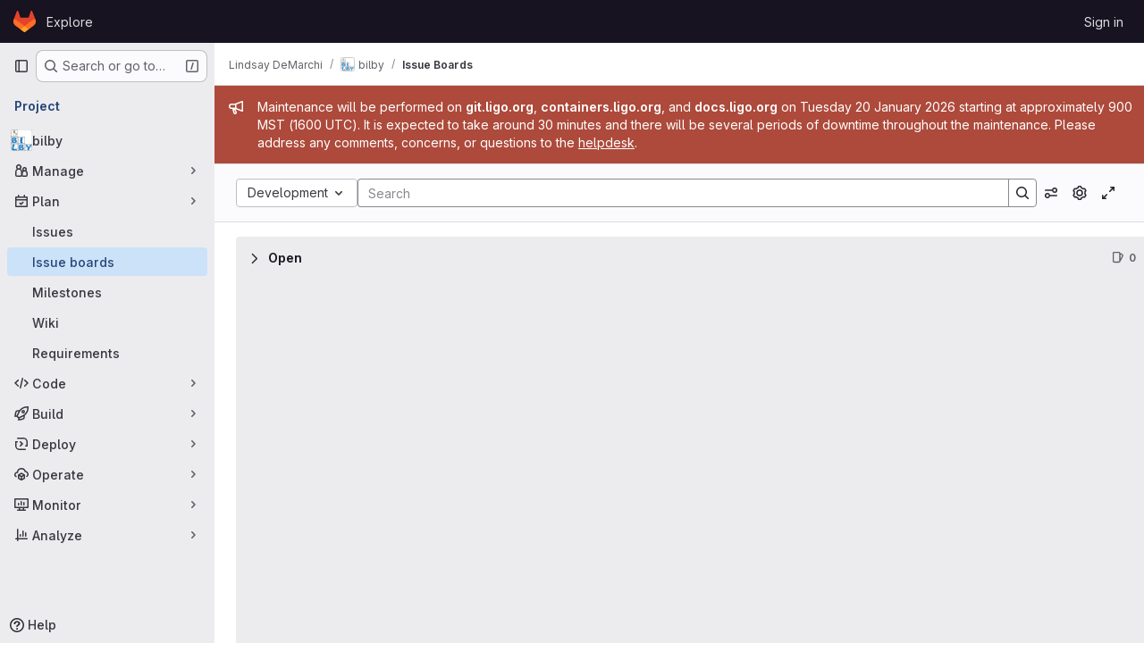

--- FILE ---
content_type: text/javascript; charset=utf-8
request_url: https://git.ligo.org/assets/webpack/runtime.5a7cb44f.bundle.js
body_size: 12789
content:
!function(e){function a(a){for(var l,t,o=a[0],r=a[1],h=a[2],s=a[3]||[],n=0,p=[];n<o.length;n++)t=o[n],Object.prototype.hasOwnProperty.call(d,t)&&d[t]&&p.push(d[t][0]),d[t]=0;for(l in r)Object.prototype.hasOwnProperty.call(r,l)&&(e[l]=r[l]);for(i&&i(a),b.push.apply(b,s);p.length;)p.shift()();return f.push.apply(f,h||[]),c()}function c(){for(var e,a=0;a<f.length;a++){for(var c=f[a],l=!0,r=1;r<c.length;r++){var h=c[r];0!==d[h]&&(l=!1)}l&&(f.splice(a--,1),e=o(o.s=c[0]))}return 0===f.length&&(b.forEach((function(e){if(void 0===d[e]){d[e]=null;var a=document.createElement("link");o.nc&&a.setAttribute("nonce",o.nc),a.rel="prefetch",a.as="script",a.href=t(e),document.head.appendChild(a)}})),b.length=0),e}var l={},d={runtime:0},f=[],b=[];function t(e){return o.p+""+({gfm_json_table:"gfm_json_table",katex:"katex",IssuablePopoverBundle:"IssuablePopoverBundle","vendors-initGFMInput":"vendors-initGFMInput",initGFMInput:"initGFMInput","vendors-initInviteMembersModal":"vendors-initInviteMembersModal","commons-initInviteMembersModal-pages.groups.group_members-pages.projects.get_started.show-pages.proj-4f5ff92d":"commons-initInviteMembersModal-pages.groups.group_members-pages.projects.get_started.show-pages.proj-4f5ff92d",initInviteMembersModal:"initInviteMembersModal",echarts:"echarts",glql:"glql",hello:"hello","hl-abnf":"hl-abnf","hl-accesslog":"hl-accesslog","hl-actionscript":"hl-actionscript","hl-ada":"hl-ada","hl-angelscript":"hl-angelscript","hl-apache":"hl-apache","hl-applescript":"hl-applescript","hl-arcade":"hl-arcade","hl-arduino":"hl-arduino","hl-armasm":"hl-armasm","hl-asciidoc":"hl-asciidoc","hl-aspectj":"hl-aspectj","hl-autohotkey":"hl-autohotkey","hl-autoit":"hl-autoit","hl-avrasm":"hl-avrasm","hl-awk":"hl-awk","hl-axapta":"hl-axapta","hl-bash":"hl-bash","hl-basic":"hl-basic","hl-bnf":"hl-bnf","hl-brainfuck":"hl-brainfuck","hl-c":"hl-c","hl-cal":"hl-cal","hl-capnproto":"hl-capnproto","hl-ceylon":"hl-ceylon","hl-clean":"hl-clean","hl-clojure":"hl-clojure","hl-clojure-repl":"hl-clojure-repl","hl-cmake":"hl-cmake","hl-codeowners":"hl-codeowners","hl-coffeescript":"hl-coffeescript","hl-coq":"hl-coq","hl-cos":"hl-cos","hl-cpp":"hl-cpp","hl-crmsh":"hl-crmsh","hl-crystal":"hl-crystal","hl-csharp":"hl-csharp","hl-csp":"hl-csp","hl-css":"hl-css","hl-d":"hl-d","hl-dart":"hl-dart","hl-delphi":"hl-delphi","hl-diff":"hl-diff","hl-django":"hl-django","hl-dns":"hl-dns","hl-dockerfile":"hl-dockerfile","hl-dos":"hl-dos","hl-dsconfig":"hl-dsconfig","hl-dts":"hl-dts","hl-dust":"hl-dust","hl-ebnf":"hl-ebnf","hl-elixir":"hl-elixir","hl-elm":"hl-elm","hl-erb":"hl-erb","hl-erlang":"hl-erlang","hl-erlang-repl":"hl-erlang-repl","hl-excel":"hl-excel","hl-fix":"hl-fix","hl-flix":"hl-flix","hl-fortran":"hl-fortran","hl-fsharp":"hl-fsharp","hl-gams":"hl-gams","hl-gauss":"hl-gauss","hl-gcode":"hl-gcode","hl-gherkin":"hl-gherkin","hl-gleam":"hl-gleam","hl-glimmer":"hl-glimmer","hl-glsl":"hl-glsl","hl-go":"hl-go","hl-golo":"hl-golo","hl-gradle":"hl-gradle","hl-groovy":"hl-groovy","hl-haml":"hl-haml","hl-handlebars":"hl-handlebars","hl-haskell":"hl-haskell","hl-haxe":"hl-haxe","hl-hcl":"hl-hcl","hl-hsp":"hl-hsp","hl-http":"hl-http","hl-hy":"hl-hy","hl-inform7":"hl-inform7","hl-ini":"hl-ini","hl-irpf90":"hl-irpf90","hl-java":"hl-java","hl-javascript":"hl-javascript","hl-jboss-cli":"hl-jboss-cli","hl-json":"hl-json","hl-julia":"hl-julia","hl-julia-repl":"hl-julia-repl","hl-kotlin":"hl-kotlin","hl-lasso":"hl-lasso","hl-latex":"hl-latex","hl-ldif":"hl-ldif","hl-leaf":"hl-leaf","hl-less":"hl-less","hl-lisp":"hl-lisp","hl-livecodeserver":"hl-livecodeserver","hl-livescript":"hl-livescript","hl-llvm":"hl-llvm","hl-lsl":"hl-lsl","hl-lua":"hl-lua","hl-makefile":"hl-makefile","hl-markdown":"hl-markdown","hl-matlab":"hl-matlab","hl-mel":"hl-mel","hl-mercury":"hl-mercury","hl-mipsasm":"hl-mipsasm","hl-mizar":"hl-mizar","hl-mojolicious":"hl-mojolicious","hl-monkey":"hl-monkey","hl-moonscript":"hl-moonscript","hl-n1ql":"hl-n1ql","hl-nestedtext":"hl-nestedtext","hl-nginx":"hl-nginx","hl-nim":"hl-nim","hl-nix":"hl-nix","hl-node-repl":"hl-node-repl","hl-nsis":"hl-nsis","hl-objectivec":"hl-objectivec","hl-ocaml":"hl-ocaml","hl-openscad":"hl-openscad","hl-oxygene":"hl-oxygene","hl-parser3":"hl-parser3","hl-perl":"hl-perl","hl-pf":"hl-pf","hl-pgsql":"hl-pgsql","hl-php":"hl-php","hl-php-template":"hl-php-template","hl-plaintext":"hl-plaintext","hl-pony":"hl-pony","hl-powershell":"hl-powershell","hl-processing":"hl-processing","hl-profile":"hl-profile","hl-prolog":"hl-prolog","hl-properties":"hl-properties","hl-protobuf":"hl-protobuf","hl-puppet":"hl-puppet","hl-purebasic":"hl-purebasic","hl-python":"hl-python","hl-python-repl":"hl-python-repl","hl-q":"hl-q","hl-qml":"hl-qml","hl-r":"hl-r","hl-reasonml":"hl-reasonml","hl-rib":"hl-rib","hl-roboconf":"hl-roboconf","hl-routeros":"hl-routeros","hl-rsl":"hl-rsl","hl-ruby":"hl-ruby","hl-ruleslanguage":"hl-ruleslanguage","hl-rust":"hl-rust","hl-sas":"hl-sas","hl-scala":"hl-scala","hl-scheme":"hl-scheme","hl-scilab":"hl-scilab","hl-scss":"hl-scss","hl-shell":"hl-shell","hl-smali":"hl-smali","hl-smalltalk":"hl-smalltalk","hl-sml":"hl-sml","hl-sql":"hl-sql","hl-stan":"hl-stan","hl-stata":"hl-stata","hl-step21":"hl-step21","hl-stylus":"hl-stylus","hl-subunit":"hl-subunit","hl-svelte":"hl-svelte","hl-swift":"hl-swift","hl-taggerscript":"hl-taggerscript","hl-tap":"hl-tap","hl-tcl":"hl-tcl","hl-thrift":"hl-thrift","hl-tp":"hl-tp","hl-twig":"hl-twig","hl-typescript":"hl-typescript","hl-vala":"hl-vala","hl-vbnet":"hl-vbnet","hl-vbscript":"hl-vbscript","hl-vbscript-html":"hl-vbscript-html","hl-verilog":"hl-verilog","hl-veryl":"hl-veryl","hl-vhdl":"hl-vhdl","hl-vim":"hl-vim","hl-wasm":"hl-wasm","hl-wren":"hl-wren","hl-x86asm":"hl-x86asm","hl-xl":"hl-xl","hl-xml":"hl-xml","hl-xquery":"hl-xquery","hl-yaml":"hl-yaml","hl-zephir":"hl-zephir",initInviteMembersTrigger:"initInviteMembersTrigger",prosemirror:"prosemirror","vendors-content_editor-gfm_copy_extra":"vendors-content_editor-gfm_copy_extra",gfm_copy_extra:"gfm_copy_extra",shortcutsBundle:"shortcutsBundle","vendors-hl-1c":"vendors-hl-1c","vendors-hl-gml":"vendors-hl-gml","vendors-hl-isbl":"vendors-hl-isbl","vendors-hl-mathematica":"vendors-hl-mathematica","vendors-hl-maxima":"vendors-hl-maxima","vendors-hl-sqf":"vendors-hl-sqf","vendors-indexed_db_persistent_storage":"vendors-indexed_db_persistent_storage",indexed_db_persistent_storage:"indexed_db_persistent_storage","vendors-openapi":"vendors-openapi","vendors-global_search_modal":"vendors-global_search_modal",global_search_modal:"global_search_modal",statusModalBundle:"statusModalBundle",organization_switcher:"organization_switcher","vendors-whatsNewApp":"vendors-whatsNewApp",whatsNewApp:"whatsNewApp",content_editor:"content_editor",search_settings:"search_settings",init_qrtly_reconciliation_alert:"init_qrtly_reconciliation_alert",IntegrationSectionAppleAppStore:"IntegrationSectionAppleAppStore",IntegrationSectionGoogleArtifactManagement:"IntegrationSectionGoogleArtifactManagement",IntegrationSectionGoogleCloudIAM:"IntegrationSectionGoogleCloudIAM",IntegrationSectionGooglePlay:"IntegrationSectionGooglePlay","commons-IntegrationSectionAmazonQ-pages.admin.ai.amazon_q_settings":"commons-IntegrationSectionAmazonQ-pages.admin.ai.amazon_q_settings",IntegrationSectionAmazonQ:"IntegrationSectionAmazonQ",integrationSectionConfiguration:"integrationSectionConfiguration",integrationSectionConnection:"integrationSectionConnection",integrationSectionJiraIssues:"integrationSectionJiraIssues",integrationSectionJiraTrigger:"integrationSectionJiraTrigger",integrationSectionJiraVerification:"integrationSectionJiraVerification",integrationSectionTrigger:"integrationSectionTrigger",amazonQGroupSettings:"amazonQGroupSettings","commons-initHandRaiseLeadModal-pages.gitlab_subscriptions.trials.duo_enterprise.new-pages.gitlab_sub-217ab672":"commons-initHandRaiseLeadModal-pages.gitlab_subscriptions.trials.duo_enterprise.new-pages.gitlab_sub-217ab672",initHandRaiseLeadModal:"initHandRaiseLeadModal",initHandRaiseLeadButton:"initHandRaiseLeadButton","commons-mountGroupApprovalSettings-pages.groups.security.compliance_dashboards-pages.groups.security-9827df60":"commons-mountGroupApprovalSettings-pages.groups.security.compliance_dashboards-pages.groups.security-9827df60","commons-mountGroupApprovalSettings-pages.groups.security.policies.index-pages.projects.security.poli-ee0eefe2":"commons-mountGroupApprovalSettings-pages.groups.security.policies.index-pages.projects.security.poli-ee0eefe2",mountGroupApprovalSettings:"mountGroupApprovalSettings",mergeChecksApp:"mergeChecksApp",harbor_registry_components:"harbor_registry_components",container_registry_components:"container_registry_components",uq_seats:"uq_seats",uq_storage_namespace:"uq_storage_namespace",uq_pages:"uq_pages",uq_transfer_group:"uq_transfer_group",uq_pipelines:"uq_pipelines",uq_import:"uq_import",comment_temperature:"comment_temperature",bootstrapModal:"bootstrapModal",openapi_viewer:"openapi_viewer",sketch_viewer:"sketch_viewer",notebook_viewer:"notebook_viewer",csv_viewer:"csv_viewer",pdf_viewer:"pdf_viewer","vendors-stl_viewer":"vendors-stl_viewer",stl_viewer:"stl_viewer",monaco:"monaco",SourceEditor:"SourceEditor",design_management:"design_management",userCallOut:"userCallOut","commons-pages.projects.blob.show-pages.projects.tree.show-treeList":"commons-pages.projects.blob.show-pages.projects.tree.show-treeList",treeList:"treeList",activitiesList:"activitiesList",uq_storage_project:"uq_storage_project",uq_transfer_project:"uq_transfer_project","commons-pages.projects.logs.index-pages.projects.metrics.index-pages.projects.metrics.show-pages.pro-286e7602":"commons-pages.projects.logs.index-pages.projects.metrics.index-pages.projects.metrics.show-pages.pro-286e7602",uq_observability:"uq_observability",policy_yaml_editor:"policy_yaml_editor",integrationJiraAuthFields:"integrationJiraAuthFields",linked_pipelines_column:"linked_pipelines_column"}[e]||e)+"."+{17193943:"22b2205d",31744795:"5a29f4db",35436883:"2af358a9",64162801:"1d14107e",66030810:"4b3469fc",87381716:"46934dd0",91310091:"5d71c877","246fe9ae":"de88f1fc","3a7e5ed7":"f0b50d81","77a00e0c":"049be5b1",e440161e:"b8af2684","87a0fef8":"5ec642d2",fa194cb5:"a72baebf",df9f8fa2:"97fe1201","7ed51fe2":"afa28430","814f5a10":"7fb43885","33ef999c":"dc4512b1",gfm_json_table:"d8d521f8","83c2c641":"85bf980b",katex:"cc749dcd",IssuablePopoverBundle:"12709c5a",a1605f19:"f563a299",a75f2f7f:"f520dcfd",b37353a8:"8d46cfda","vendors-initGFMInput":"57b2dd84","6448a106":"81fbf910",initGFMInput:"adb35f16",d009e65f:"9c6aad12",d17afc82:"ec19fb4e","vendors-initInviteMembersModal":"4e0a6f89","commons-initInviteMembersModal-pages.groups.group_members-pages.projects.get_started.show-pages.proj-4f5ff92d":"8330a954",initInviteMembersModal:"95c64df5",echarts:"93cd69ab","40400d04":"32f129b2","3c9c3d7b":"ad14250d","79ecd26d":"eaa5383c",glql:"368b7de9",f30a8bda:"cb9baa2f",hello:"df204cbc","hl-abnf":"c443bbcf","hl-accesslog":"7747132f","hl-actionscript":"cec99f0a","hl-ada":"f8f71dfd","hl-angelscript":"bcdde575","hl-apache":"de264074","hl-applescript":"f118fac1","hl-arcade":"8638e084","hl-arduino":"23878d4a","hl-armasm":"23361e19","hl-asciidoc":"273e3bdc","hl-aspectj":"1711c6da","hl-autohotkey":"956c93bf","hl-autoit":"45226f8c","hl-avrasm":"9e8f2a4b","hl-awk":"81596dc8","hl-axapta":"3fadb7c4","hl-bash":"d5c49110","hl-basic":"dfe91189","hl-bnf":"f796e364","hl-brainfuck":"da8e9056","hl-c":"a493d9e0","hl-cal":"0a8d55d9","hl-capnproto":"33e7dbff","hl-ceylon":"2cbbfc10","hl-clean":"b423f9f8","hl-clojure":"cc590072","hl-clojure-repl":"a672f407","hl-cmake":"de311603","hl-codeowners":"1856ac7a","hl-coffeescript":"3ea101b2","hl-coq":"f7a53c44","hl-cos":"41cde4fa","hl-cpp":"c7bc3463","hl-crmsh":"540e557b","hl-crystal":"232262d9","hl-csharp":"44d9ea68","hl-csp":"651ef292","hl-css":"9e0b37e8","hl-d":"0dab9495","hl-dart":"9860c431","hl-delphi":"a2ada97f","hl-diff":"e2ec12f2","hl-django":"86b8b3f5","hl-dns":"4e8b378e","hl-dockerfile":"b64cdcb2","hl-dos":"3daf2363","hl-dsconfig":"59427a81","hl-dts":"989de25e","hl-dust":"d20985bd","hl-ebnf":"5ae2f145","hl-elixir":"8f64e6bf","hl-elm":"02bce240","hl-erb":"d084cb3e","hl-erlang":"ae02f601","hl-erlang-repl":"76e6d485","hl-excel":"ea79c241","hl-fix":"711d4936","hl-flix":"ea8ab69b","hl-fortran":"923a1f86","hl-fsharp":"898fb084","hl-gams":"b839e1f2","hl-gauss":"1c32c040","hl-gcode":"79d1ea15","hl-gherkin":"003c4250","hl-gleam":"f4cd2c23","hl-glimmer":"2f4d8248","hl-glsl":"348f806e","hl-go":"62b4bd8b","hl-golo":"4b2ff78f","hl-gradle":"aa5d52f0","hl-groovy":"0ed5414c","hl-haml":"6a0fef47","hl-handlebars":"a3f305cb","hl-haskell":"6c845c65","hl-haxe":"449d4047","hl-hcl":"6627eb95","hl-hsp":"61c077d1","hl-http":"2397333d","hl-hy":"562dbe06","hl-inform7":"0c1d418f","hl-ini":"484eab4f","hl-irpf90":"4737c151","hl-java":"9233eca8","hl-javascript":"544b3cce","hl-jboss-cli":"23f47c37","hl-json":"844556fd","hl-julia":"4db3dc6c","hl-julia-repl":"83667155","hl-kotlin":"106ae1ff","hl-lasso":"043cf978","hl-latex":"7c5720c2","hl-ldif":"11dc7f7e","hl-leaf":"63c5067d","hl-less":"ff1bac70","hl-lisp":"45e9e3f3","hl-livecodeserver":"61a72b6a","hl-livescript":"eca8a1a9","hl-llvm":"924f72c7","hl-lsl":"b0a23de0","hl-lua":"c8999026","hl-makefile":"c0a7bf8a","hl-markdown":"382a0c92","hl-matlab":"a16d3fd6","hl-mel":"261836f0","hl-mercury":"81259df3","hl-mipsasm":"a385ea1a","hl-mizar":"9e785866","hl-mojolicious":"6c15b32c","hl-monkey":"9b068e55","hl-moonscript":"28e8b36c","hl-n1ql":"d2516cc2","hl-nestedtext":"da5660d1","hl-nginx":"15426f17","hl-nim":"0d01d4a3","hl-nix":"55701ebc","hl-node-repl":"459dee94","hl-nsis":"c9f7c4b6","hl-objectivec":"86d18f7a","hl-ocaml":"445bbc3e","hl-openscad":"fe49496f","hl-oxygene":"f8d6db9d","hl-parser3":"eb2f2639","hl-perl":"0d1789da","hl-pf":"78982d98","hl-pgsql":"909ace9d","hl-php":"efa9ee35","hl-php-template":"621e1541","hl-plaintext":"2c8c849a","hl-pony":"e8f5df8c","hl-powershell":"49b22db8","hl-processing":"164078aa","hl-profile":"e2f99679","hl-prolog":"c6de0875","hl-properties":"207ea07f","hl-protobuf":"496ce486","hl-puppet":"bab0e155","hl-purebasic":"450ff30f","hl-python":"c0e6917c","hl-python-repl":"ac9aed37","hl-q":"74af01c9","hl-qml":"798a5cf6","hl-r":"4674ed6b","hl-reasonml":"04d467f7","hl-rib":"5f7c626b","hl-roboconf":"0a91ee3d","hl-routeros":"281854d1","hl-rsl":"771adf59","hl-ruby":"675cceb6","hl-ruleslanguage":"d6456dba","hl-rust":"63776894","hl-sas":"4aaa7c77","hl-scala":"541e7018","hl-scheme":"aae3772b","hl-scilab":"46f3dcbc","hl-scss":"896cc5d3","hl-shell":"aa3ed802","hl-smali":"37e23f20","hl-smalltalk":"eb0a911b","hl-sml":"8d4d8ba6","hl-sql":"8deec0ef","hl-stan":"23184fed","hl-stata":"8374221f","hl-step21":"af03bf55","hl-stylus":"9d14ed0a","hl-subunit":"e1206688","hl-svelte":"04f9ca4a","hl-swift":"96ceef6c","hl-taggerscript":"75d0386c","hl-tap":"b720e25d","hl-tcl":"4eb83ec8","hl-thrift":"7911c5e2","hl-tp":"2722e000","hl-twig":"67e843c8","hl-typescript":"01732b1c","hl-vala":"02bcfec4","hl-vbnet":"fca84ac2","hl-vbscript":"1770b5ba","hl-vbscript-html":"6482cbc3","hl-verilog":"537e5e89","hl-veryl":"8411ffad","hl-vhdl":"12fec559","hl-vim":"ef4aa204","hl-wasm":"66eaa729","hl-wren":"d7152fb5","hl-x86asm":"797b82a7","hl-xl":"824015f6","hl-xml":"b2f0e3a2","hl-xquery":"11252dac","hl-yaml":"0b37a85f","hl-zephir":"ada10db5",initInviteMembersTrigger:"235a8f04",prosemirror:"1da0b164","36df1bb1":"ce610158",c51b0d40:"fa84465c","vendors-content_editor-gfm_copy_extra":"e1cd9d5c",gfm_copy_extra:"a3ba6651",shortcutsBundle:"b6a6d8f6","vendors-hl-1c":"300b1690","vendors-hl-gml":"661e8f9c","vendors-hl-isbl":"49a37a0f","vendors-hl-mathematica":"c84515bc","vendors-hl-maxima":"6206af5b","vendors-hl-sqf":"f1248b5b","vendors-indexed_db_persistent_storage":"253c0545",indexed_db_persistent_storage:"92fc3ae2","85a2dfb8":"8f7d1aa5",aac3fbb5:"37074197","59b6e977":"5e17a4fc","11bd8e1d":"39b8ed21","20df9200":"35b55b5c","2402d79b":"4be2d4c4","2ef913fd":"1b26f23c","54102c2e":"d8de7dca","8ea192f8":"7dc56189",e7eb59d9:"4936da30",be5bc4b7:"81a69a14",dac76359:"65857291","8a1372db":"9f3f9f82","0cd4c666":"2b8d2d54","2a9eb9ad":"2228a3c7",c539f40b:"d2f6c494",e5c9767b:"ba0e705c","96da33ce":"7ef0cc2b","80502f68":"8a1ad565","884b0ba2":"969c03a3","87a9a392":"d0ac4e82",a8ce8fc3:"b1671637","6ba03d48":"c324026d","7153653f":"605ffb8c",dedf586b:"beb79625","8d58b4c2":"634c1ce9","94f512fb":"74207266",b86d2bd8:"a6ad93ef",c5ae9c48:"66cff855",f2dec487:"834f710e","vendors-openapi":"f0ad11b5","3cc77c00":"bc693cad","vendors-global_search_modal":"db028e67",global_search_modal:"ef2ac536",statusModalBundle:"0b1685a3",fdd603a1:"5a300c78",organization_switcher:"ddf9ab8e",ec47c099:"829896e0","vendors-whatsNewApp":"b6157a39",whatsNewApp:"534cf3ff","58ae67a4":"99a4b396","02420f13":"185e6136","10f51f07":"91a5cbf9","1173d5ab":"9b2d7fff","14899c3b":"158ae278","198e5e7f":"f9ca33f9","2684cb98":"a45997e8","34e97d2c":"f118c789","65a38269":"2d99a094","7a62f419":"90c27251","9bf47adb":"5fa75899",b554823d:"d0dba2f9",f3eecb53:"950f2bd1","390f5c2a":"64568b83","49e4f8cd":"2227020f","5481e6cd":"a3b3fbca","7942269f":"effc52c4","7eff9f74":"b9f75b46",aa6a44a7:"d6b62524",b3dd8a44:"a87eac81",b3e94bcf:"fc1443f8",b3f92bd3:"5726146e",b5c7430f:"3f77bcc4",b7ea27c7:"5c7e5590",b8cdb24c:"3e442f9a",fa70a790:"5f652901","7e6a3f1a":"303e2e0c",db3a0cea:"12b3081e","0c234e62":"3b90d29a","12abea9d":"8e97078a","5e875701":"3bb346d1","3248dfb2":"3378d065",a44b676a:"ee9d83a2","2358d68e":"43f4609e",db16192b:"16aef311",e87e5290:"554c0d9c",content_editor:"8c407c6e",search_settings:"b6f25810","0ddac47b":"85aff468","7f0a3905":"7ac2c7a0","742cde7b":"6aa1bc61",init_qrtly_reconciliation_alert:"fe8b7248","76e2ec1c":"ba3b79d1",e57cf787:"955064b3",IntegrationSectionAppleAppStore:"7f3b71bb",IntegrationSectionGoogleArtifactManagement:"bd1f6925",IntegrationSectionGoogleCloudIAM:"e084ef44",IntegrationSectionGooglePlay:"c47e9f81","commons-IntegrationSectionAmazonQ-pages.admin.ai.amazon_q_settings":"4b56cc1a",IntegrationSectionAmazonQ:"c107810d",integrationSectionConfiguration:"31a4520d",integrationSectionConnection:"c56a5770",integrationSectionJiraIssues:"9d00b0c2",integrationSectionJiraTrigger:"14627442",integrationSectionJiraVerification:"e26a3bf1",integrationSectionTrigger:"10bedf2c","5ce0ada2":"178a1143","7aea9456":"b0e6dbd0",add14737:"c9fb507f",c93f8c5f:"e2d5ce11","0a757d8e":"c16fe029","0f654f69":"32b59af0",cd02923b:"7d8335fc",fc9a567b:"38babf09","53ec2e4b":"c591b9e7","4004a90a":"e177b905","2c7ec0bf":"4613a0ac","9a061694":"3d992022","0ada3778":"38337cdb",a986863f:"e3c225aa","62ac525f":"d6f1ed12","63714a3f":"d4d89c5b","69a9e241":"5a5ccab7","38c36b72":"2c158561",c4bb9978:"12e9322a","98cbbbac":"41d6097b",df85bf66:"f5875f3c",amazonQGroupSettings:"840e947a","commons-initHandRaiseLeadModal-pages.gitlab_subscriptions.trials.duo_enterprise.new-pages.gitlab_sub-217ab672":"8e50a6b2",initHandRaiseLeadModal:"b25b4a04",initHandRaiseLeadButton:"de7f3cf5","0b2a36b0":"d6559ad4",d414fd75:"665453f4",f3e9173c:"5b5ca358",ce2b9c4f:"49e63f83","7d5b45fc":"f2532f7d","5a0d743b":"08f11594",a691ef10:"e4019348","27497ab8":"462eb7ca",a0f8c1b6:"becffc29",a63793c5:"15547989",b8044acc:"ba0b2625",c14c36f6:"9631108e",c777a013:"4c1ae8db",dab376bc:"e06ace82",fb618b43:"67c43f11",d4c05061:"b421848a","293cb099":"531e4105","6187eb65":"c49dd8a0","904eec9f":"742bf711","commons-mountGroupApprovalSettings-pages.groups.security.compliance_dashboards-pages.groups.security-9827df60":"06912a06","commons-mountGroupApprovalSettings-pages.groups.security.policies.index-pages.projects.security.poli-ee0eefe2":"5b09ebbb",mountGroupApprovalSettings:"cbeb6719",mergeChecksApp:"8bad3a1f","2395fe8c":"d9c613a9","2f1ff757":"68ad2915","544f5afa":"0fbcdde2","575010ea":"45d72822","5a703884":"71a1e9d3","72b40b39":"b5202846","872aa40d":"85a56bd4",cae28adc:"e3c73118",d600e7a0:"23a83ea3",db5a86c1:"95807dd0",harbor_registry_components:"73a84b9c","7e344958":"f8dad24a",eb8b0a6c:"5de7ef78","322e2593":"d7face1c","79fb2790":"ba5eabab","5c6b954d":"57f41017","7acf0c13":"8363f782","8654dc79":"429813b2",c4a31046:"3c4eccf4",db7b5241:"9f9ffffd",fabd0067:"1c490b87",e6dee43c:"53878cbe",container_registry_components:"c3d5f2dc",db2c2d3b:"9e1a778a","161446ae":"4c6a8668",df0dd1cb:"8c7bb5ab",uq_seats:"b09ed64d",uq_storage_namespace:"30a06547",uq_pages:"0bee3b98",uq_transfer_group:"5714412f",uq_pipelines:"a8d20024",uq_import:"c7941746","07325b48":"9a8088db","0caaafbe":"b52e3cb5","0e44004d":"848bcf76","127b1b18":"77ee0d46","2233036f":"11e1c73f","30ea75a9":"4a2c64b7",c76e8ef7:"810ef033",e2c3e524:"ae6a951f","44188be7":"79c9c581","4807da8a":"30dc574c","4ab31ea4":"9f857fce","4eebb01a":"cc7d04d3","53f6c4f5":"6a356609","551e5dff":"c0c1ab96","5618f4ab":"28ee1b18","66d3a831":"e6bb2b94","73fb6dca":"2dd6fd42","74c283c9":"2c439402","78be724e":"405825ce","880c7e0c":"ccb8550b","8871170b":"dde9c372","8e0e3835":"8e33dbad","91bac31f":"1f5ab012","946dee27":"e691011e",c71db735:"9af874d9",cb1396ef:"a45ae7a2",ce96ad6b:"ca89c93a",comment_temperature:"321084fb",d363cab1:"510dc5aa",dada9912:"e406f34e",de27040d:"7162505b",e2dbf621:"95eefe70",ca3cfd60:"e894e70b","8b7dfc09":"8b58bd15",bootstrapModal:"88e7769d","0ee28162":"57d4c063",openapi_viewer:"f010fa23","1da4db1e":"8f5a7c41",sketch_viewer:"144706b2","4e13a0cb":"f4abaf0c",notebook_viewer:"0ad68c0a",csv_viewer:"0b5cbae7",pdf_viewer:"45e908ea","vendors-stl_viewer":"500d4b08",stl_viewer:"8f4dc6cc",monaco:"2f50fc5f","8522654a":"4328c81c","540c13ba":"7440b0fe",SourceEditor:"b5c96dc6","92d5731d":"6edf0f4e","6f926c6c":"de2e5bad","15a9179e":"d1fd2236","17aa5bdc":"1219b6c9","40727ae1":"21e7be79","27a3771d":"dfb10550","285dfe84":"b1a1c55f","4a3dfe20":"d52a1dd4","4a978242":"9aca00d7","4ede1fe3":"624b3d93","598bd7a3":"ae4f5c77","59aecf48":"d73bb402","7bd3f79c":"51f94565","7ad40e37":"76459c18","85c5b90e":"1c6d8640",b6bac29f:"52433cf9",bbbb1528:"acf8ef22",ce78d168:"67913fc0",e2c1664f:"918fc9f3","6b7cf21a":"f8ab82f6",ed0ea3fb:"dae2898c","0f148229":"12ef05e9","19acffa0":"26030cdb","1aebc1fe":"8a10c47d","1b67d378":"d0e466b3","1d5ed03b":"b9d8b5c9","2205153c":"f2de9f4b","380e54b0":"a410813e","3a4ccffb":"f71565bf","3e168cf4":"770283c5","408ff9ea":"770136d6","44f7bf61":"d6af16e6","53677c75":"17eef5a2","57eb7530":"0a63bac5","591a5393":"78d354f1","599b4643":"b23ae2ff","5a0414d9":"900e36b8","5ada6f7d":"0dfd106a","5ba4bce9":"ce0dc44a","5d2c46a1":"78466a48","5de5fe2f":"5859d799","6048006a":"1af3d5ca","60d56dd2":"4787817c","6c3bfbd9":"4ddc2e79","6d371fad":"6e688c30","73afb1ac":"9f686a28","7b500cb8":"30641e2b","7b5ca621":"de16a6d2","7c92780a":"97a859e8","7c9def86":"a2d5f916","7cbbb7d6":"01c76eda","834e030b":"d765c006","84bb879a":"021d8079","858da367":"950fcab2","85df0ca2":"88e3991b","8c5ec16c":"63606a8c","8eafb91c":"6457d34f","90e5f3ec":"a118da6e","92aae2e9":"1f428d03","98ac488d":"0cd95411","98f5b8d3":"3de0cf6b","9930ac3a":"4a532f60",a15d9f15:"1ee000f8",a1ae222c:"4d55c1cc",a1ebccf8:"ca0656db",a250f41f:"6f2fdabc",a4650c1a:"639b36a2",a543074c:"8b371c68",a5df752b:"79b29b4a",a61155c6:"4e68f649",a85790fc:"a1f5ff13",ae000bfa:"b9ff8a7c",aed62c1f:"b1029ce3",b1221dba:"6b0fdf5e",b5a42a0d:"862c1947",b9f6125f:"bc5bfce0",bbb636b8:"e084bf09",bc62143f:"bdc4177f",c3ce5953:"c377c503",c4d04f11:"58b02d2b",cb5efdb8:"2f95ec95",d11393d9:"f92ae139",d1a0afc1:"beb1a363",d1ee3c8e:"71380d1b",d214688a:"97b6f5f3",d3b72bee:"5e171939",d5eaefc3:"3a0c2125",d7ad94f8:"5c9705f3",da566c94:"bc034355",dc7ba6c0:"7bee6b70",def2b392:"3fc5ba1e",df2d8946:"655889c0",e8e2b694:"465f8601",ebb15997:"389f75eb",ed01f065:"df3e46ed",ee6d82e4:"615c5a8a",f0e02e43:"c3578e57",fc8ab1d5:"455e7e6c",fde49a33:"088b6035","46a85d5d":"947236af","2876126e":"3cd64ea2","3f4c4dc7":"e6b0c5c8",b6e20883:"20fbc74b","05ccf249":"0de0f128","2ad20979":"c60cf721","7c3f07cf":"d7dce6dd",b7b74ff2:"3001ea73","23eeeeed":"d94487da","24b41ef2":"56688e21","393f27b4":"344be16e","341bd10f":"e1748095","6d04052d":"5e7d3907","7318efa6":"f0e036dc",c80c3f24:"0b5396f4","455ed700":"541156f0","07147203":"3f3e6e0e","1c0087a0":"bf59a50d","137bdad5":"387f53b9","1e603e4b":"1db9e3db","346047c2":"eaf2a297","3bf9a484":"4231213f",ac190852:"f9bfb8f3",ddfb7cf7:"014e0e7d",fabd37bd:"c40fa4e7",design_management:"4a9e08c3",e9e3c4ee:"20011568","27c2c543":"23c7b02f","9ca743bb":"050f2b48",d14e9bf4:"bbc9fa6f",userCallOut:"83dc1222","063f9cb4":"01af8052","378cf2b9":"43706e33","5ceade96":"aade29f5","98b1170a":"5804fba0","2ce8aa63":"b6b3b40b",c4121f39:"d7354409",d9af5a6c:"fe7a5056",cbeedeb2:"3c0a411c","48300bed":"5dac41ae",c749d6f3:"a5b99da9",fd5b1375:"14c1c6c6",fd71e172:"cc1aad75","64e6faaf":"57d8896e","75d2edbc":"bae0d579","4a555097":"938982cd","8a4cbd48":"7be57a2e",aef8028f:"4efff013",f63e1c20:"4c9d9deb","1f26b08b":"77a1017d","8fa932f5":"0bf06e0a","588a1c7b":"fdced6c8",ac450171:"0ff3d3ec","758de9c9":"3c59dc19",df3a4c92:"1a71c1ac","2431cb67":"8a242fbd","6ac009b3":"ac9392b1",b273e642:"4d05f020","0ebff862":"c3e32df3","2833cecf":"ce7283a3","06f95171":"e65b226f","180bb59c":"c13c51c8","3808d5a6":"08bfe092","3b893de4":"2507d75e",f56e5833:"be4d9994","3ea98960":"dd3d20c7","487feb40":"f35671fd",b2d0ca28:"4820ff2c","100f4615":"7c0f7974","7291a161":"7c0704d8","2731a399":"5e35b967","3fcad086":"b03d9e4d","78bcd780":"d1284740","8871864e":"42396bf2","9a5c42bd":"b85ec3ac",acf023d3:"ab7ad330",b2edd241:"5348e915",e3dec1d7:"7caadc69",e9172de3:"f0423ffe","0893134c":"6c8ebd83",db61e43f:"e76d58fd","008a4ff1":"4a0acf95","115e71cd":"839309ae","1430fea6":"f23940e1","23acc74a":"ae508da0","348c2d07":"0c93d4ab","3a540355":"ad6166d9","49af35f2":"6d005bf5","5a2a3bfc":"08cce44f","75bf2059":"d3df5147","7d7386af":"4e353d9e","8d266561":"73304a5f",af7567e0:"ed70aec0",bb29a6ea:"c9419e13",d86a4f80:"7b85f32f",da93d504:"ec8c78ec",ed11b960:"a334d605",df6cd275:"c2773400","17d5da92":"403f0818","797af42d":"3d315171","7bb69614":"d4799d49","984fa3af":"ba969654",e6111ae8:"7ae7b3e0","62a6574d":"a20aa8d5","0d689308":"108d9b1c","6b4c6fc3":"5b8a29ec","6ef8446b":"143e34ed",a8036441:"ead1e4a3",e5f65263:"4118a49a",f11c8d00:"7e906047","63ca647c":"8182fad7",bfb152c7:"605b177c",f3effde9:"a70a7b18","3290286b":"577d4eb8","3ffb3bc0":"5fec6668","612ae7c8":"e5d85c59",b95f5021:"e7f75b8f","5aaa5ba0":"5ac8cc91","898df980":"1f21caf9",d6a27a02:"1250da53","65ea1697":"cdf63e0d","commons-pages.projects.blob.show-pages.projects.tree.show-treeList":"9eb8c24e",treeList:"7562813b",activitiesList:"c6e153e0",uq_storage_project:"1991f343",uq_transfer_project:"34e69e44","commons-pages.projects.logs.index-pages.projects.metrics.index-pages.projects.metrics.show-pages.pro-286e7602":"efb837fd",uq_observability:"87b0f461",ea068de3:"4ab69bc8","09ca8d59":"f2f4a7ea","706ad94e":"af382f46","06cea523":"d8e23b09","07ffb96d":"f2a3d638","200b6fc4":"43d4c42e",ffe29d96:"8766cc18","0bb35e39":"3aaa74bd",dd607283:"dfe7bb58",ebf05af8:"b95085fa","467c98cf":"b9531b43","5afffb57":"d7667ad3",eb9e0b99:"1fab52ad","4801b6e3":"99d1b1e5","4e2e1af0":"6958c909","68be4335":"b5a47290","747db010":"e0f67c44",d48595b9:"89053133","6c80d8d1":"c410a7dc",e03bad74:"95bdbdfc",ddd72d67:"c785e927","641123f9":"9a6f6d03","98c77f73":"e9e04c09","9e454310":"5fb451f3",a9d1f1f8:"b7c0a303",d2f8b8de:"22d8e028",afbd123a:"5a9d1380",b1a2ce17:"09049c37",d0b6f304:"1813a003",c9e16d2f:"64482f84","14ab35ec":"b321e1ae","4dd0116a":"caf745f4",ec8010f2:"13d72b95","45cae4e8":"3c6dea4a","1b33b993":"fdec19fe","563bd963":"b49ca2d5",d286376f:"10666b99","4ad1def3":"b3badad1","58c0397f":"dca4f5ac","651681ef":"18c2e73c",a2bce067:"c2cf12b8",e0f208f2:"1fe1e252","611e548e":"fb4b904a","19fa0b63":"865178bf","3bd6f501":"2c1fbcab","662a5b68":"cba08486","2f0feb01":"cb3720d2",fc2e3244:"2bd604fa",policy_yaml_editor:"0b4bda4b",d7d53060:"3f171b1b","8e7d1538":"b435d1c7","8f094637":"5775d281",a973974e:"6cfbc885","7642a008":"8c5a1905","68d714fd":"bf6ac796",ef2eac72:"dc79a701","50eae410":"1dc3a2b0","328457da":"abd38be9","61ac2874":"f9453656","736abfbd":"7214fbad",b26f2b68:"46f73844","95a40a7d":"e23fa839","96cc156d":"3d50c93a","9bb3ca14":"56e58cdd","7d3e2c30":"d67cf3b3",a5d5f761:"fea102e0",bf7945ad:"07e17794",f35d0a3a:"f20df89c",b81a1eed:"8916c025",integrationJiraAuthFields:"a777755a","02722707":"dab90130",d529fead:"a46c54bf","160350c0":"a7c007f7","275c28c0":"aae4d04e",cd9c861f:"85f45bc1","131bc49b":"b8a02f71",a6b73428:"04405561",cf459727:"c461dec1",befbd77b:"82b86096","19ddb31d":"32ffba39","2e2465ba":"31110d62",aaadfdda:"5467186c","710d4070":"829fc566","41a87789":"2200ef4d","2d469187":"ced92bfd","12f44d31":"c8927f85","2e68d397":"ef40d690","327c3d90":"26fa204a","5aabc7d4":"dcffb83a",c5da9895:"5c84d964","2069db2b":"9a07e083","755604cf":"8f55387f","4e53015a":"df775efb","0bd9e4ba":"68c5438e","65cf2916":"199c0eb1","0aa2a579":"76c1162a","2c3eda27":"a0b24a5e","2ebd2681":"36fb1621","5d30e150":"1f1b0f59",ccefa815:"2f214020","4bbab649":"eb644e9a","983b2a5c":"5991de06","307bd284":"b140ab2c",f89b28d2:"cabe2640",linked_pipelines_column:"4f409c9d","772a15da":"94540c70","7b1f5d8a":"dd04a8ad","7fcbe93b":"06751f42",c7310de5:"e92c47ba",dc3d01e4:"1029e2e1","2a0bf29e":"1de28ac0",e8d1bc4d:"2a71aa32",c2c1663f:"6aed32df"}[e]+".chunk.js"}function o(a){if(l[a])return l[a].exports;var c=l[a]={i:a,l:!1,exports:{}};return e[a].call(c.exports,c,c.exports,o),c.l=!0,c.exports}o.e=function(e){var a=[],c=d[e];if(0!==c)if(c)a.push(c[2]);else{var l=new Promise((function(a,l){c=d[e]=[a,l]}));a.push(c[2]=l);var f,b=document.createElement("script");b.charset="utf-8",b.timeout=120,o.nc&&b.setAttribute("nonce",o.nc),b.src=t(e);var r=new Error;f=function(a){b.onerror=b.onload=null,clearTimeout(h);var c=d[e];if(0!==c){if(c){var l=a&&("load"===a.type?"missing":a.type),f=a&&a.target&&a.target.src;r.message="Loading chunk "+e+" failed.\n("+l+": "+f+")",r.name="ChunkLoadError",r.type=l,r.request=f,c[1](r)}d[e]=void 0}};var h=setTimeout((function(){f({type:"timeout",target:b})}),12e4);b.onerror=b.onload=f,document.head.appendChild(b)}return Promise.all(a)},o.m=e,o.c=l,o.d=function(e,a,c){o.o(e,a)||Object.defineProperty(e,a,{enumerable:!0,get:c})},o.r=function(e){"undefined"!=typeof Symbol&&Symbol.toStringTag&&Object.defineProperty(e,Symbol.toStringTag,{value:"Module"}),Object.defineProperty(e,"__esModule",{value:!0})},o.t=function(e,a){if(1&a&&(e=o(e)),8&a)return e;if(4&a&&"object"==typeof e&&e&&e.__esModule)return e;var c=Object.create(null);if(o.r(c),Object.defineProperty(c,"default",{enumerable:!0,value:e}),2&a&&"string"!=typeof e)for(var l in e)o.d(c,l,function(a){return e[a]}.bind(null,l));return c},o.n=function(e){var a=e&&e.__esModule?function(){return e.default}:function(){return e};return o.d(a,"a",a),a},o.o=function(e,a){return Object.prototype.hasOwnProperty.call(e,a)},o.p="/assets/webpack/",o.oe=function(e){throw console.error(e),e};var r=this.webpackJsonp=this.webpackJsonp||[],h=r.push.bind(r);r.push=a,r=r.slice();for(var s=0;s<r.length;s++)a(r[s]);var i=h;c()}([]);
//# sourceMappingURL=runtime.5a7cb44f.bundle.js.map

--- FILE ---
content_type: text/javascript; charset=utf-8
request_url: https://git.ligo.org/assets/webpack/98b1170a.5804fba0.chunk.js
body_size: 4077
content:
(this.webpackJsonp=this.webpackJsonp||[]).push([["98b1170a"],{"3EQd":function(e,n){var i={kind:"Document",definitions:[{kind:"OperationDefinition",operation:"query",name:{kind:"Name",value:"getAllStatuses"},variableDefinitions:[{kind:"VariableDefinition",variable:{kind:"Variable",name:{kind:"Name",value:"name"}},type:{kind:"NamedType",name:{kind:"Name",value:"String"}},directives:[]}],directives:[],selectionSet:{kind:"SelectionSet",selections:[{kind:"Field",name:{kind:"Name",value:"workItemAllowedStatuses"},arguments:[{kind:"Argument",name:{kind:"Name",value:"name"},value:{kind:"Variable",name:{kind:"Name",value:"name"}}}],directives:[],selectionSet:{kind:"SelectionSet",selections:[{kind:"Field",name:{kind:"Name",value:"nodes"},arguments:[],directives:[],selectionSet:{kind:"SelectionSet",selections:[{kind:"Field",name:{kind:"Name",value:"id"},arguments:[],directives:[]},{kind:"Field",name:{kind:"Name",value:"name"},arguments:[],directives:[]},{kind:"Field",name:{kind:"Name",value:"iconName"},arguments:[],directives:[]},{kind:"Field",name:{kind:"Name",value:"color"},arguments:[],directives:[]},{kind:"Field",name:{kind:"Name",value:"category"},arguments:[],directives:[]}]}}]}}]}}],loc:{start:0,end:165}};i.loc.source={body:"query getAllStatuses($name: String) {\n  workItemAllowedStatuses(name: $name) {\n    nodes {\n      id\n      name\n      iconName\n      color\n      category\n    }\n  }\n}\n",name:"GraphQL request",locationOffset:{line:1,column:1}};var t={};function a(e,n){for(var i=0;i<e.definitions.length;i++){var t=e.definitions[i];if(t.name&&t.name.value==n)return t}}i.definitions.forEach((function(e){if(e.name){var n=new Set;!function e(n,i){if("FragmentSpread"===n.kind)i.add(n.name.value);else if("VariableDefinition"===n.kind){var t=n.type;"NamedType"===t.kind&&i.add(t.name.value)}n.selectionSet&&n.selectionSet.selections.forEach((function(n){e(n,i)})),n.variableDefinitions&&n.variableDefinitions.forEach((function(n){e(n,i)})),n.definitions&&n.definitions.forEach((function(n){e(n,i)}))}(e,n),t[e.name.value]=n}})),e.exports=i,e.exports.getAllStatuses=function(e,n){var i={kind:e.kind,definitions:[a(e,n)]};e.hasOwnProperty("loc")&&(i.loc=e.loc);var o=t[n]||new Set,d=new Set,r=new Set;for(o.forEach((function(e){r.add(e)}));r.size>0;){var l=r;r=new Set,l.forEach((function(e){d.has(e)||(d.add(e),(t[e]||new Set).forEach((function(e){r.add(e)})))}))}return d.forEach((function(n){var t=a(e,n);t&&i.definitions.push(t)})),i}(i,"getAllStatuses")},"7X0O":function(e,n,i){"use strict";i.r(n);i("B++/"),i("z6RN"),i("47t/"),i("3UXl"),i("iyoE");var t=i("spe0"),a=i("d85j"),o=i("jlnU"),d=i("FxFN"),r=i("/lV4"),l=i("D9S+"),s=i("W4cT"),c=i("Smdt"),u=i.n(c),m=i("3EQd"),k=i.n(m),f=i("H1/K"),v={components:{BaseToken:l.a,GlFilteredSearchSuggestion:t.a,GlIcon:a.a},props:{active:{type:Boolean,required:!0},config:{type:Object,required:!0},value:{type:Object,required:!0}},data:()=>({options:[],loading:!0}),computed:{},methods:{getActiveOption:(e,n)=>e.find((function(e){return e.name===n})),fetchAllStatuses(e){return this.$apollo.query({query:k.a,variables:{name:e}}).then((function({data:e}){return Object(f.c)(e.workItemAllowedStatuses.nodes)}))},fetchStatusesForNamespace(){return this.$apollo.query({query:u.a,variables:{fullPath:this.config.fullPath}}).then((function({data:e}){var n;return Object(f.b)(null==e||null===(n=e.workspace)||void 0===n||null===(n=n.workItemTypes)||void 0===n?void 0:n.nodes)}))},fetchStatuses(e){var n=this;this.loading=!0;(this.config.fetchAllStatuses?this.fetchAllStatuses:this.fetchStatusesForNamespace)(e).then((function(e){n.options=e.map((function(e){return{...e,value:Object(d.f)(e.id)}}))})).catch((function(e){const n=Object(r.j)(Object(r.i)("WorkItemStatus|Options could not be loaded for field: %{dropdownLabel}. Please try again."),{dropdownLabel:s.lb});Object(o.createAlert)({message:n,captureError:!0,error:e})})).finally((function(){n.loading=!1}))},getOptionText:e=>e.name}},p=i("tBpV"),S=Object(p.a)(v,(function(){var e=this,n=e._self._c;return n("base-token",e._g({attrs:{active:e.active,config:e.config,value:e.value,suggestions:e.options,"suggestions-loading":e.loading,"get-active-token-value":e.getActiveOption,"value-identifier":e.getOptionText},on:{"fetch-suggestions":e.fetchStatuses},scopedSlots:e._u([{key:"view",fn:function({viewTokenProps:{inputValue:i,activeTokenValue:t}}){return[n("div",{staticClass:"gl-truncate"},[t?[n("gl-icon",{staticClass:"gl-mb-[-1px] gl-mr-1 gl-mt-1",style:{color:t.color},attrs:{name:t.iconName,size:12}}),e._v(" "),n("span",[e._v(e._s(t.name))])]:[e._v("\n        "+e._s(i)+"\n      ")]],2)]}},{key:"suggestions-list",fn:function({suggestions:i}){return e._l(i,(function(i){return n("gl-filtered-search-suggestion",{key:i.id,attrs:{value:i.name}},[n("gl-icon",{staticClass:"gl-mr-2",style:{color:i.color},attrs:{name:i.iconName,size:12}}),e._v(" "),n("span",[e._v(e._s(e.getOptionText(i)))])],1)}))}}])},e.$listeners))}),[],!1,null,null,null);n.default=S.exports},"H1/K":function(e,n,i){"use strict";i.d(n,"a",(function(){return r})),i.d(n,"c",(function(){return l})),i.d(n,"b",(function(){return s}));var t=i("YqVM"),a=i.n(t),o=(i("Tznw"),i("IYH6"),i("6yen"),i("OeRx"),i("l/dT"),i("RqS2"),i("Zy7a"),i("cjZU"),i("OAhk"),i("X42P"),i("mHhP"),i("fn0I"),i("UB/6"),i("imhG"),i("ZzK0"),i("z6RN"),i("BzOf"),i("v2fZ"),i("UezY"),i("hG7+"),i("3UXl"),i("iyoE"),i("B++/"),i("47t/"),i("J6Lq")),d=i("nCNE");const r=function(e,n){var i,t,a;return(null===(i=e.defaultClosedStatus)||void 0===i?void 0:i.id)===n.id?d.a:(null===(t=e.defaultDuplicateStatus)||void 0===t?void 0:t.id)===n.id?d.b:(null===(a=e.defaultOpenStatus)||void 0===a?void 0:a.id)===n.id?d.c:null},l=function(e){const n=new Map;return Object.values(d.h).forEach((function(e){n.set(e.toLowerCase(),[])})),e.forEach((function(e){n.get(e.category).push(e)})),a()(Array.from(n.values()).flat(),"id")},s=function(e){const n=null==e?void 0:e.map((function(e){var n;return null==e||null===(n=e.widgetDefinitions)||void 0===n||null===(n=n.find(o.X))||void 0===n?void 0:n.allowedStatuses})).filter((function(e){return Boolean(e)})).flat();return l(n)}},Smdt:function(e,n,i){var t={kind:"Document",definitions:[{kind:"OperationDefinition",operation:"query",name:{kind:"Name",value:"namespaceWorkItemTypes"},variableDefinitions:[{kind:"VariableDefinition",variable:{kind:"Variable",name:{kind:"Name",value:"fullPath"}},type:{kind:"NonNullType",type:{kind:"NamedType",name:{kind:"Name",value:"ID"}}},directives:[]},{kind:"VariableDefinition",variable:{kind:"Variable",name:{kind:"Name",value:"name"}},type:{kind:"NamedType",name:{kind:"Name",value:"IssueType"}},directives:[]}],directives:[],selectionSet:{kind:"SelectionSet",selections:[{kind:"Field",alias:{kind:"Name",value:"workspace"},name:{kind:"Name",value:"namespace"},arguments:[{kind:"Argument",name:{kind:"Name",value:"fullPath"},value:{kind:"Variable",name:{kind:"Name",value:"fullPath"}}}],directives:[],selectionSet:{kind:"SelectionSet",selections:[{kind:"Field",name:{kind:"Name",value:"id"},arguments:[],directives:[]},{kind:"Field",name:{kind:"Name",value:"webUrl"},arguments:[],directives:[]},{kind:"Field",name:{kind:"Name",value:"userPermissions"},arguments:[],directives:[],selectionSet:{kind:"SelectionSet",selections:[{kind:"Field",name:{kind:"Name",value:"setNewWorkItemMetadata"},arguments:[],directives:[]}]}},{kind:"Field",name:{kind:"Name",value:"workItemTypes"},arguments:[{kind:"Argument",name:{kind:"Name",value:"name"},value:{kind:"Variable",name:{kind:"Name",value:"name"}}}],directives:[],selectionSet:{kind:"SelectionSet",selections:[{kind:"Field",name:{kind:"Name",value:"nodes"},arguments:[],directives:[],selectionSet:{kind:"SelectionSet",selections:[{kind:"FragmentSpread",name:{kind:"Name",value:"WorkItemTypeFragment"},directives:[]}]}}]}}]}}]}}],loc:{start:0,end:358}};t.loc.source={body:'#import "ee_else_ce/work_items/graphql/work_item_type.fragment.graphql"\n\nquery namespaceWorkItemTypes($fullPath: ID!, $name: IssueType) {\n  workspace: namespace(fullPath: $fullPath) {\n    id\n    webUrl\n    userPermissions {\n      setNewWorkItemMetadata\n    }\n    workItemTypes(name: $name) {\n      nodes {\n        ...WorkItemTypeFragment\n      }\n    }\n  }\n}\n',name:"GraphQL request",locationOffset:{line:1,column:1}};var a={};t.definitions=t.definitions.concat(i("bjZa").definitions.filter((function(e){if("FragmentDefinition"!==e.kind)return!0;var n=e.name.value;return!a[n]&&(a[n]=!0,!0)})));var o={};function d(e,n){for(var i=0;i<e.definitions.length;i++){var t=e.definitions[i];if(t.name&&t.name.value==n)return t}}t.definitions.forEach((function(e){if(e.name){var n=new Set;!function e(n,i){if("FragmentSpread"===n.kind)i.add(n.name.value);else if("VariableDefinition"===n.kind){var t=n.type;"NamedType"===t.kind&&i.add(t.name.value)}n.selectionSet&&n.selectionSet.selections.forEach((function(n){e(n,i)})),n.variableDefinitions&&n.variableDefinitions.forEach((function(n){e(n,i)})),n.definitions&&n.definitions.forEach((function(n){e(n,i)}))}(e,n),o[e.name.value]=n}})),e.exports=t,e.exports.namespaceWorkItemTypes=function(e,n){var i={kind:e.kind,definitions:[d(e,n)]};e.hasOwnProperty("loc")&&(i.loc=e.loc);var t=o[n]||new Set,a=new Set,r=new Set;for(t.forEach((function(e){r.add(e)}));r.size>0;){var l=r;r=new Set,l.forEach((function(e){a.has(e)||(a.add(e),(o[e]||new Set).forEach((function(e){r.add(e)})))}))}return a.forEach((function(n){var t=d(e,n);t&&i.definitions.push(t)})),i}(t,"namespaceWorkItemTypes")},YqVM:function(e,n,i){var t=i("nHTl"),a=i("dA+0");e.exports=function(e,n){return e&&e.length?a(e,t(n,2)):[]}},bjZa:function(e,n,i){var t={kind:"Document",definitions:[{kind:"FragmentDefinition",name:{kind:"Name",value:"WorkItemTypeFragment"},typeCondition:{kind:"NamedType",name:{kind:"Name",value:"WorkItemType"}},directives:[],selectionSet:{kind:"SelectionSet",selections:[{kind:"Field",name:{kind:"Name",value:"id"},arguments:[],directives:[]},{kind:"Field",name:{kind:"Name",value:"name"},arguments:[],directives:[]},{kind:"Field",name:{kind:"Name",value:"iconName"},arguments:[],directives:[]},{kind:"Field",name:{kind:"Name",value:"supportedConversionTypes"},arguments:[],directives:[],selectionSet:{kind:"SelectionSet",selections:[{kind:"Field",name:{kind:"Name",value:"id"},arguments:[],directives:[]},{kind:"Field",name:{kind:"Name",value:"name"},arguments:[],directives:[]}]}},{kind:"Field",name:{kind:"Name",value:"widgetDefinitions"},arguments:[],directives:[],selectionSet:{kind:"SelectionSet",selections:[{kind:"Field",name:{kind:"Name",value:"type"},arguments:[],directives:[]},{kind:"InlineFragment",typeCondition:{kind:"NamedType",name:{kind:"Name",value:"WorkItemWidgetDefinitionAssignees"}},directives:[],selectionSet:{kind:"SelectionSet",selections:[{kind:"Field",name:{kind:"Name",value:"allowsMultipleAssignees"},arguments:[],directives:[]},{kind:"Field",name:{kind:"Name",value:"canInviteMembers"},arguments:[],directives:[]}]}},{kind:"InlineFragment",typeCondition:{kind:"NamedType",name:{kind:"Name",value:"WorkItemWidgetDefinitionLabels"}},directives:[],selectionSet:{kind:"SelectionSet",selections:[{kind:"Field",name:{kind:"Name",value:"allowsScopedLabels"},arguments:[],directives:[]}]}},{kind:"InlineFragment",typeCondition:{kind:"NamedType",name:{kind:"Name",value:"WorkItemWidgetDefinitionWeight"}},directives:[],selectionSet:{kind:"SelectionSet",selections:[{kind:"Field",name:{kind:"Name",value:"editable"},arguments:[],directives:[]},{kind:"Field",name:{kind:"Name",value:"rollUp"},arguments:[],directives:[]}]}},{kind:"InlineFragment",typeCondition:{kind:"NamedType",name:{kind:"Name",value:"WorkItemWidgetDefinitionHierarchy"}},directives:[],selectionSet:{kind:"SelectionSet",selections:[{kind:"Field",name:{kind:"Name",value:"allowedChildTypes"},arguments:[],directives:[],selectionSet:{kind:"SelectionSet",selections:[{kind:"Field",name:{kind:"Name",value:"nodes"},arguments:[],directives:[],selectionSet:{kind:"SelectionSet",selections:[{kind:"Field",name:{kind:"Name",value:"id"},arguments:[],directives:[]},{kind:"Field",name:{kind:"Name",value:"name"},arguments:[],directives:[]}]}}]}},{kind:"Field",name:{kind:"Name",value:"allowedParentTypes"},arguments:[],directives:[],selectionSet:{kind:"SelectionSet",selections:[{kind:"Field",name:{kind:"Name",value:"nodes"},arguments:[],directives:[],selectionSet:{kind:"SelectionSet",selections:[{kind:"Field",name:{kind:"Name",value:"id"},arguments:[],directives:[]},{kind:"Field",name:{kind:"Name",value:"name"},arguments:[],directives:[]}]}}]}}]}},{kind:"InlineFragment",typeCondition:{kind:"NamedType",name:{kind:"Name",value:"WorkItemWidgetDefinitionCustomFields"}},directives:[],selectionSet:{kind:"SelectionSet",selections:[{kind:"Field",name:{kind:"Name",value:"type"},arguments:[],directives:[]},{kind:"Field",name:{kind:"Name",value:"customFieldValues"},arguments:[],directives:[],selectionSet:{kind:"SelectionSet",selections:[{kind:"Field",name:{kind:"Name",value:"customField"},arguments:[],directives:[],selectionSet:{kind:"SelectionSet",selections:[{kind:"Field",name:{kind:"Name",value:"id"},arguments:[],directives:[]},{kind:"Field",name:{kind:"Name",value:"name"},arguments:[],directives:[]},{kind:"Field",name:{kind:"Name",value:"fieldType"},arguments:[],directives:[]}]}},{kind:"InlineFragment",typeCondition:{kind:"NamedType",name:{kind:"Name",value:"WorkItemNumberFieldValue"}},directives:[],selectionSet:{kind:"SelectionSet",selections:[{kind:"Field",name:{kind:"Name",value:"value"},arguments:[],directives:[]}]}},{kind:"InlineFragment",typeCondition:{kind:"NamedType",name:{kind:"Name",value:"WorkItemTextFieldValue"}},directives:[],selectionSet:{kind:"SelectionSet",selections:[{kind:"Field",name:{kind:"Name",value:"value"},arguments:[],directives:[]}]}},{kind:"InlineFragment",typeCondition:{kind:"NamedType",name:{kind:"Name",value:"WorkItemSelectFieldValue"}},directives:[],selectionSet:{kind:"SelectionSet",selections:[{kind:"Field",name:{kind:"Name",value:"selectedOptions"},arguments:[],directives:[],selectionSet:{kind:"SelectionSet",selections:[{kind:"Field",name:{kind:"Name",value:"id"},arguments:[],directives:[]},{kind:"Field",name:{kind:"Name",value:"value"},arguments:[],directives:[]}]}}]}}]}}]}},{kind:"InlineFragment",typeCondition:{kind:"NamedType",name:{kind:"Name",value:"WorkItemWidgetDefinitionStatus"}},directives:[],selectionSet:{kind:"SelectionSet",selections:[{kind:"Field",name:{kind:"Name",value:"allowedStatuses"},arguments:[],directives:[],selectionSet:{kind:"SelectionSet",selections:[{kind:"FragmentSpread",name:{kind:"Name",value:"WorkItemStatusFragment"},directives:[]}]}},{kind:"Field",name:{kind:"Name",value:"defaultOpenStatus"},arguments:[],directives:[],selectionSet:{kind:"SelectionSet",selections:[{kind:"FragmentSpread",name:{kind:"Name",value:"WorkItemStatusFragment"},directives:[]}]}}]}}]}}]}}],loc:{start:0,end:1318}};t.loc.source={body:'#import "./work_item_status.fragment.graphql"\n\nfragment WorkItemTypeFragment on WorkItemType {\n  id\n  name\n  iconName\n  supportedConversionTypes {\n    id\n    name\n  }\n  widgetDefinitions {\n    type\n    ... on WorkItemWidgetDefinitionAssignees {\n      allowsMultipleAssignees\n      canInviteMembers\n    }\n    ... on WorkItemWidgetDefinitionLabels {\n      allowsScopedLabels\n    }\n    ... on WorkItemWidgetDefinitionWeight {\n      editable\n      rollUp\n    }\n    ... on WorkItemWidgetDefinitionHierarchy {\n      allowedChildTypes {\n        nodes {\n          id\n          name\n        }\n      }\n      allowedParentTypes {\n        nodes {\n          id\n          name\n        }\n      }\n    }\n    ... on WorkItemWidgetDefinitionCustomFields {\n      type\n      customFieldValues {\n        customField {\n          id\n          name\n          fieldType\n        }\n        ... on WorkItemNumberFieldValue {\n          value\n        }\n        ... on WorkItemTextFieldValue {\n          value\n        }\n        ... on WorkItemSelectFieldValue {\n          selectedOptions {\n            id\n            value\n          }\n        }\n      }\n    }\n\n    ... on WorkItemWidgetDefinitionStatus {\n      allowedStatuses {\n        ...WorkItemStatusFragment\n      }\n      defaultOpenStatus {\n        ...WorkItemStatusFragment\n      }\n    }\n  }\n}\n',name:"GraphQL request",locationOffset:{line:1,column:1}};var a={};t.definitions=t.definitions.concat(i("1NmE").definitions.filter((function(e){if("FragmentDefinition"!==e.kind)return!0;var n=e.name.value;return!a[n]&&(a[n]=!0,!0)})));var o={};function d(e,n){for(var i=0;i<e.definitions.length;i++){var t=e.definitions[i];if(t.name&&t.name.value==n)return t}}t.definitions.forEach((function(e){if(e.name){var n=new Set;!function e(n,i){if("FragmentSpread"===n.kind)i.add(n.name.value);else if("VariableDefinition"===n.kind){var t=n.type;"NamedType"===t.kind&&i.add(t.name.value)}n.selectionSet&&n.selectionSet.selections.forEach((function(n){e(n,i)})),n.variableDefinitions&&n.variableDefinitions.forEach((function(n){e(n,i)})),n.definitions&&n.definitions.forEach((function(n){e(n,i)}))}(e,n),o[e.name.value]=n}})),e.exports=t,e.exports.WorkItemTypeFragment=function(e,n){var i={kind:e.kind,definitions:[d(e,n)]};e.hasOwnProperty("loc")&&(i.loc=e.loc);var t=o[n]||new Set,a=new Set,r=new Set;for(t.forEach((function(e){r.add(e)}));r.size>0;){var l=r;r=new Set,l.forEach((function(e){a.has(e)||(a.add(e),(o[e]||new Set).forEach((function(e){r.add(e)})))}))}return a.forEach((function(n){var t=d(e,n);t&&i.definitions.push(t)})),i}(t,"WorkItemTypeFragment")},nCNE:function(e,n,i){"use strict";i.d(n,"D",(function(){return o})),i.d(n,"C",(function(){return d})),i.d(n,"a",(function(){return r})),i.d(n,"b",(function(){return l})),i.d(n,"c",(function(){return s})),i.d(n,"d",(function(){return c})),i.d(n,"h",(function(){return u})),i.d(n,"i",(function(){return m}));var t=i("JtyA"),a=i("/lV4");i.d(n,"e",(function(){return t.P})),i.d(n,"f",(function(){return t.R})),i.d(n,"g",(function(){return t.X})),i.d(n,"j",(function(){return t.ib})),i.d(n,"k",(function(){return t.kb})),i.d(n,"l",(function(){return t.lb})),i.d(n,"m",(function(){return t.nb})),i.d(n,"n",(function(){return t.ob})),i.d(n,"o",(function(){return t.tb})),i.d(n,"p",(function(){return t.ub})),i.d(n,"q",(function(){return t.vb})),i.d(n,"r",(function(){return t.wb})),i.d(n,"s",(function(){return t.xb})),i.d(n,"t",(function(){return t.zb})),i.d(n,"u",(function(){return t.Cb})),i.d(n,"v",(function(){return t.Db})),i.d(n,"w",(function(){return t.Eb})),i.d(n,"x",(function(){return t.Fb})),i.d(n,"y",(function(){return t.Gb})),i.d(n,"z",(function(){return t.Ib})),i.d(n,"A",(function(){return t.jc})),i.d(n,"B",(function(){return t.nc}));const o={...t.xc,blockedWorkItems:!0},d={...t.wc,blockedWorkItems:!0},r="closed",l="duplicate",s="open",c={[r]:Object(a.i)("WorkItem|Closed"),[l]:Object(a.i)("WorkItem|Duplicate"),[s]:Object(a.i)("WorkItem|Open")},u={TRIAGE:"TRIAGE",TO_DO:"TO_DO",IN_PROGRESS:"IN_PROGRESS",DONE:"DONE",CANCELED:"CANCELED"},m={[u.TRIAGE]:{icon:"status-neutral",color:"#995715",label:Object(a.i)("WorkItem|Triage"),defaultState:s,workItemState:t.ab,description:Object(a.i)("WorkItem|Use for items that are still in a proposal or ideation phase, not yet accepted or planned for work.")},[u.TO_DO]:{icon:"status-waiting",color:"#737278",label:Object(a.i)("WorkItem|To do"),defaultState:s,workItemState:t.ab,description:Object(a.i)("WorkItem|Use for planned work that is not actively being worked on.")},[u.IN_PROGRESS]:{icon:"status-running",color:"#1f75cb",label:Object(a.i)("WorkItem|In progress"),defaultState:s,workItemState:t.ab,description:Object(a.i)("WorkItem|Use for items that are actively being worked on.")},[u.DONE]:{icon:"status-success",color:"#108548",label:Object(a.i)("WorkItem|Done"),defaultState:r,workItemState:t.X,description:Object(a.i)("WorkItem|Use for items that have been completed. Applying a done status will close the item.")},[u.CANCELED]:{icon:"status-cancelled",color:"#dd2b0e",label:Object(a.i)("WorkItem|Canceled"),defaultState:l,workItemState:t.X,description:Object(a.i)("WorkItem|Use for items that are no longer relevant and will not be completed. Applying a canceled status will close the item.")}}}}]);
//# sourceMappingURL=98b1170a.5804fba0.chunk.js.map